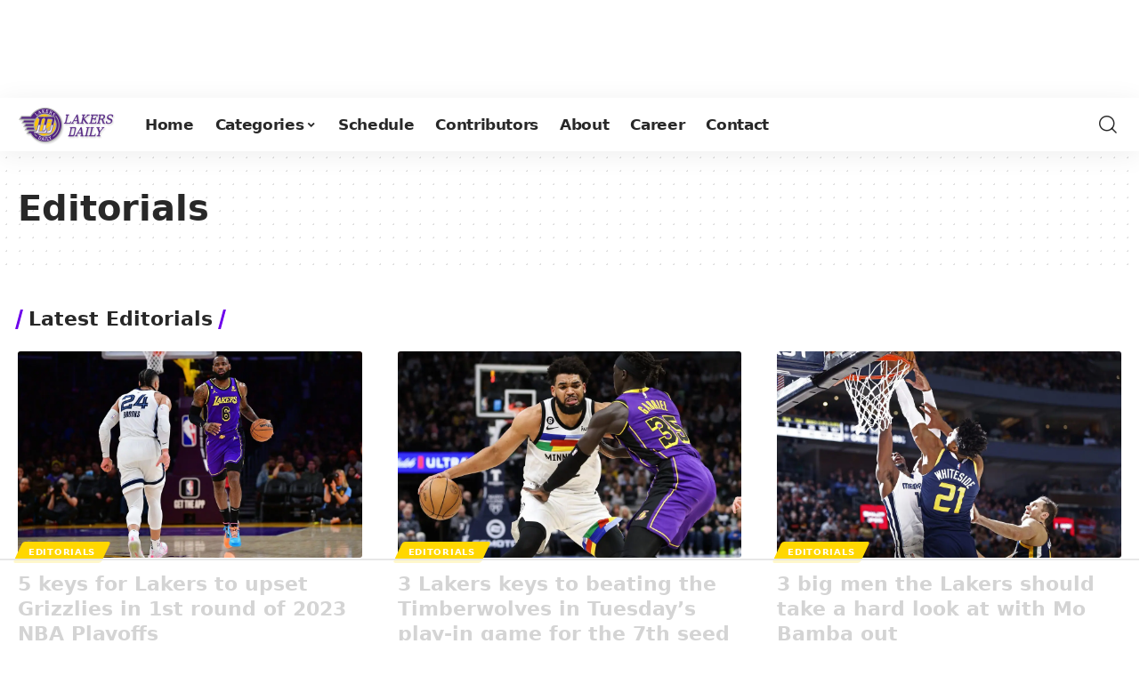

--- FILE ---
content_type: text/html
request_url: https://api.intentiq.com/profiles_engine/ProfilesEngineServlet?at=39&mi=10&dpi=936734067&pt=17&dpn=1&iiqidtype=2&iiqpcid=641f4b5c-93c3-48aa-a5e7-df80710243ad&iiqpciddate=1769153549984&pcid=207889e6-8e7d-4173-a10d-750b5c26166e&idtype=3&gdpr=0&japs=false&jaesc=0&jafc=0&jaensc=0&jsver=0.33&testGroup=A&source=pbjs&ABTestingConfigurationSource=group&abtg=A&vrref=https%3A%2F%2Flakersdaily.com
body_size: 56
content:
{"abPercentage":97,"adt":1,"ct":2,"isOptedOut":false,"data":{"eids":[]},"dbsaved":"false","ls":true,"cttl":86400000,"abTestUuid":"g_ccb9ed38-a063-4b42-83fd-74d39275f668","tc":9,"sid":1597347220}

--- FILE ---
content_type: text/html; charset=utf-8
request_url: https://www.google.com/recaptcha/api2/aframe
body_size: 248
content:
<!DOCTYPE HTML><html><head><meta http-equiv="content-type" content="text/html; charset=UTF-8"></head><body><script nonce="UvyE1zbR4Q9FmzN3nghJ9Q">/** Anti-fraud and anti-abuse applications only. See google.com/recaptcha */ try{var clients={'sodar':'https://pagead2.googlesyndication.com/pagead/sodar?'};window.addEventListener("message",function(a){try{if(a.source===window.parent){var b=JSON.parse(a.data);var c=clients[b['id']];if(c){var d=document.createElement('img');d.src=c+b['params']+'&rc='+(localStorage.getItem("rc::a")?sessionStorage.getItem("rc::b"):"");window.document.body.appendChild(d);sessionStorage.setItem("rc::e",parseInt(sessionStorage.getItem("rc::e")||0)+1);localStorage.setItem("rc::h",'1769153555562');}}}catch(b){}});window.parent.postMessage("_grecaptcha_ready", "*");}catch(b){}</script></body></html>

--- FILE ---
content_type: text/plain
request_url: https://rtb.openx.net/openrtbb/prebidjs
body_size: -222
content:
{"id":"589d5cc7-7c01-4472-98d5-4c397b719242","nbr":0}

--- FILE ---
content_type: text/plain; charset=UTF-8
request_url: https://at.teads.tv/fpc?analytics_tag_id=PUB_17002&tfpvi=&gdpr_consent=&gdpr_status=22&gdpr_reason=220&ccpa_consent=&sv=prebid-v1
body_size: 56
content:
ZjJjMGQ4YzktODE0Ni00OGFiLThlY2UtNDRlMWJiNWI3YWVmIy0zLTE=

--- FILE ---
content_type: text/plain
request_url: https://rtb.openx.net/openrtbb/prebidjs
body_size: -222
content:
{"id":"34efa8b3-cd6e-4876-8fd0-342dbaa8d7a4","nbr":0}

--- FILE ---
content_type: text/plain
request_url: https://rtb.openx.net/openrtbb/prebidjs
body_size: -222
content:
{"id":"0ae9ba3e-5735-4b83-a8fb-a88fdc15202d","nbr":0}

--- FILE ---
content_type: text/plain
request_url: https://rtb.openx.net/openrtbb/prebidjs
body_size: -84
content:
{"id":"ab1482f8-b457-4f35-9e8f-ace74be325ba","nbr":0}

--- FILE ---
content_type: text/plain; charset=utf-8
request_url: https://ads.adthrive.com/http-api/cv2
body_size: 3556
content:
{"om":["07s9rhht","088iw0y0","0a8iramy","0pvspoxl","0rko03io","0y0basn0","0z2q3gf2","1","101779_7764-1036209","10310289136970_462615155","11142692","11896988","12010080","12010084","12010088","124682_665","124843_10","124848_8","124853_8","12_74_18111859","1610326728","1610338926","17_23391296","17_24767222","1r7rfn75","202d4qe7","2132:45999649","2132:46039080","2132:46039088","2249:650628025","2249:650628539","2249:650628575","2249:650628582","2249:650649530","2249:655776682","2249:674797871","2249:691094602","2249:691910064","2249:700873313","2249:702107029","2249:703330140","2249:703670433","22592103","2307:2rhihii2","2307:4npk06v9","2307:6enswd6h","2307:74scwdnj","2307:7fmk89yf","2307:83nfuwzv","2307:8orkh93v","2307:9ign6cx0","2307:9krcxphu","2307:9pnds6v0","2307:edkk1gna","2307:erdsqbfc","2307:fevt4ewx","2307:fqeh4hao","2307:gn3plkq1","2307:hl4tvc28","2307:hlx2b72j","2307:hqz7anxg","2307:hswgcqif","2307:kitf0w2f","2307:lfzorstn","2307:m6rbrf6z","2307:r5pphbep","2307:s2ahu2ae","2307:tp9pafvo","2307:vkqnyng8","2307:xau90hsg","2307:yrlpef8w","2307:zvdz58bk","23786238","2409_25495_176_CR52092918","2409_25495_176_CR52092921","2409_25495_176_CR52092923","2409_25495_176_CR52150651","2409_25495_176_CR52153849","2409_25495_176_CR52175340","2409_25495_176_CR52178316","2409_25495_176_CR52186411","2409_91366_409_216616","24732876","25_53v6aquw","25_oz31jrd0","25_pz8lwofu","25_utberk8n","25_yi6qlg3p","2636_1101777_7764-1036199","2636_1101777_7764-1036202","2636_1101777_7764-1036209","2662_199916_8153732","2662_200562_8182931","2676:85392610","2676:86739704","2760:176_CR52092923","28925636","28933536","29402249","29414696","29414711","2rhihii2","308_125203_17","3335_25247_700109379","3335_25247_700109393","33425571","34182009","3490:CR52092920","3490:CR52212688","3490:CR52223725","3490:CR52230541","3658_67113_0pvspoxl","36817376","381513943572","3LMBEkP-wis","3bfvzjl5","3hkzqiet","3v2n6fcp","3xh2cwy9","409_216398","409_216406","409_225978","409_225988","409_227223","43919974","44023623","44629254","458901553568","46038652","4714_18819_AV447CLUNRFSRGZGSZDVC2","4714_18819_UISZN5SX3VCPRFEYDHULBA","47192068","47370268","47869802","481703827","485027845327","48574716","4941618","4etfwvf1","4lrf5n54","501425","5126500501","522709","52321874","5316_139700_3cdf5be4-408f-43d7-a14f-b5d558e7b1b2","5316_139700_44d12f53-720c-4d77-aa3f-2c657f68dcfa","5316_139700_6aefc6d3-264a-439b-b013-75aa5c48e883","5316_139700_bd0b86af-29f5-418b-9bb4-3aa99ec783bd","53v6aquw","5504:203864","5510:83nfuwzv","5510:fz6wn1e1","5510:mdhhxn07","5510:quk7w53j","5563_66529_OADD2.1185273594501884_1PBOXFV5T1KJWT0","5563_66529_OAIP.b691c7aa3d3d9a48216c62631d744ad9","55726028","557_409_216396","557_409_220344","557_409_235268","558_93_5s8wi8hf","56018481","564549740","5iujftaz","5my41lud","5s8wi8hf","5sfc9ja1","60398502","60398729","609577512","60f5a06w","618576351","618876699","61892995","619089559","61916211","61916225","61916229","61932957","6226505231","6226508011","6226530649","6250_66552_1048893436","6250_66552_1117785553","62584628","627309159","628086965","628223277","628444259","628444439","628456310","628456391","628622163","628622172","628622244","628622247","628622250","628683371","628687043","628687157","628687460","628687463","628803013","628841673","629007394","629009180","629167998","629168010","629168565","629171196","629171202","62946748","62946751","62978841","630137823","63063274","6547_67916_2tAlke8JLD8Img5YutVv","659216891404","663293625","665280126","666719029","680_99480_700109379","680_99480_700109389","680_99480_700109391","680_99480_700109399","684493019","697189989","697893422","6enswd6h","6z26stpw","700109389","700109399","700117707","705115233","705115263","705115442","705115523","705119942","705397464","705406734","705411030","705413444","705571398","707705230","726223570444","728927314966","7354_138543_85445179","7354_217088_86434384","7354_217088_86434787","7354_229128_84572831","7354_229128_86905970","737361069011","74243_74_18364017","742574914296","77298gj3an4","7732580","77gj3an4","793998760781","794di3me","7969_149355_45390348","7cmeqmw8","7fmk89yf","7h5ymc3x","7vplnmf7","7xb3th35","8152859","8152878","8152879","8153734","8153735","81x4dv6q","83447996","83448003","85987470","86087909","86434184","86434563","8dz0ovpk","8orkh93v","8u2upl8r","9057/2b998d6f4c5a0c05df886b030a2b7b59","9057/75555a1d944235eee74120fc306fa744","9057/b232bee09e318349723e6bde72381ba0","9ign6cx0","9nex8xyd","9pnds6v0","9t6gmxuz","9uox3d6i","a24l6iop","ascierwp","bd5xg6f6","bn278v80","bqnn0d18","byhpa0k9","c1dt8zmk","c25t9p0u","cd40m5wq","cgx63l2w","clca5z2o","cmpalw5s","cr-6ovjht2eu9vd","cr-Bitc7n_p9iw__vat__49i_k_6v6_h_jce2vj5h_G0l9Rdjrj","cr-Bitc7n_p9iw__vat__49i_k_6v6_h_jce2vj5h_KnXNU4yjl","cr-Bitc7n_p9iw__vat__49i_k_6v6_h_jce2vj5h_ZUFnU4yjl","cr-aaqt0kzrubwj","cr-ghun4f53ubwe","cr-h6q46o706lrgv2","cv0h9mrv","cymho2zs","d8xpzwgq","daw00eve","dfru8eib","dsugp5th","edkk1gna","erdsqbfc","fevt4ewx","fhnzmvqw","fovbyhjn","fq298eh4hao","fypjkbk7","gait92z2","ge4000vb","gn3plkq1","h0cw921b","hffavbt7","hl4tvc28","hlx2b72j","hqz7anxg","hswgcqif","hya8dpaz","i2aglcoy","iiu0wq3s","it2x13t8","ixtrvado","jci9uj40","jd035jgw","klqiditz","ku298zv8ufm","kzcm6qrp","l04ojb5z","l1keero7","l2s786m6","l4mj1tyl","lqdvaorh","lyop61rm","m6rbrf6z","mdhhxn07","mne39gsk","mznp7ktv","n3egwnq7","nm298rms1vr","nmrms1vr","nv0uqrqm","o5xj653n","ogw1ezqo","oj70mowv","ouycdkmq","oz31jrd0","pagvt0pd","phlvi7up","pi9dvb89","piwneqqj","pl298th4l1a","quk7w53j","r0u09phz","r2tvoa5i","r5pphbep","ra3bwev9","rcfcy8ae","rdwfobyr","rnvjtx7r","rrlikvt1","rxj4b6nw","s4s41bit","seill0x0","sslkianq","szwhi7rt","t4zab46q","t5kb9pme","ti0s3bz3","u3i8n6ef","ubjltf5y","uf7vbcrs","ujl9wsn7","ujqkqtnh","uqph5v76","v31rs2oq","vdcb5d4i","ven7pu1c","vj7hzkpp","vkqnyng8","w15c67ad","w9acs111","wf9qekf0","wk7ju0s9","x05ptaer","xa298u90hsg","xau90hsg","xson3pvm","y4hjcn9o","y51tr986","yass8yy7","yi6qlg3p","yrlpef8w","zep75yl2","zvdz58bk","zw6jpag6","zznndanq","7979132","7979135"],"pmp":[],"adomains":["123notices.com","1md.org","about.bugmd.com","acelauncher.com","adameve.com","akusoli.com","allyspin.com","askanexpertonline.com","atomapplications.com","bassbet.com","betsson.gr","biz-zone.co","bizreach.jp","braverx.com","bubbleroom.se","bugmd.com","buydrcleanspray.com","byrna.com","capitaloneshopping.com","clarifion.com","combatironapparel.com","controlcase.com","convertwithwave.com","cotosen.com","countingmypennies.com","cratedb.com","croisieurope.be","cs.money","dallasnews.com","definition.org","derila-ergo.com","dhgate.com","dhs.gov","displate.com","easyprint.app","easyrecipefinder.co","fabpop.net","familynow.club","fla-keys.com","folkaly.com","g123.jp","gameswaka.com","getbugmd.com","getconsumerchoice.com","getcubbie.com","gowavebrowser.co","gowdr.com","gransino.com","grosvenorcasinos.com","guard.io","hero-wars.com","holts.com","instantbuzz.net","itsmanual.com","jackpotcitycasino.com","justanswer.com","justanswer.es","la-date.com","lightinthebox.com","liverrenew.com","local.com","lovehoney.com","lulutox.com","lymphsystemsupport.com","manualsdirectory.org","meccabingo.com","medimops.de","mensdrivingforce.com","millioner.com","miniretornaveis.com","mobiplus.me","myiq.com","national-lottery.co.uk","naturalhealthreports.net","nbliver360.com","nikke-global.com","nordicspirit.co.uk","nuubu.com","onlinemanualspdf.co","original-play.com","outliermodel.com","paperela.com","paradisestays.site","parasiterelief.com","peta.org","photoshelter.com","plannedparenthood.org","playvod-za.com","printeasilyapp.com","printwithwave.com","profitor.com","quicklearnx.com","quickrecipehub.com","rakuten-sec.co.jp","rangeusa.com","refinancegold.com","robocat.com","royalcaribbean.com","saba.com.mx","shift.com","simple.life","spinbara.com","systeme.io","taboola.com","tackenberg.de","temu.com","tenfactorialrocks.com","theoceanac.com","topaipick.com","totaladblock.com","usconcealedcarry.com","vagisil.com","vegashero.com","vegogarden.com","veryfast.io","viewmanuals.com","viewrecipe.net","votervoice.net","vuse.com","wavebrowser.co","wavebrowserpro.com","weareplannedparenthood.org","xiaflex.com","yourchamilia.com"]}